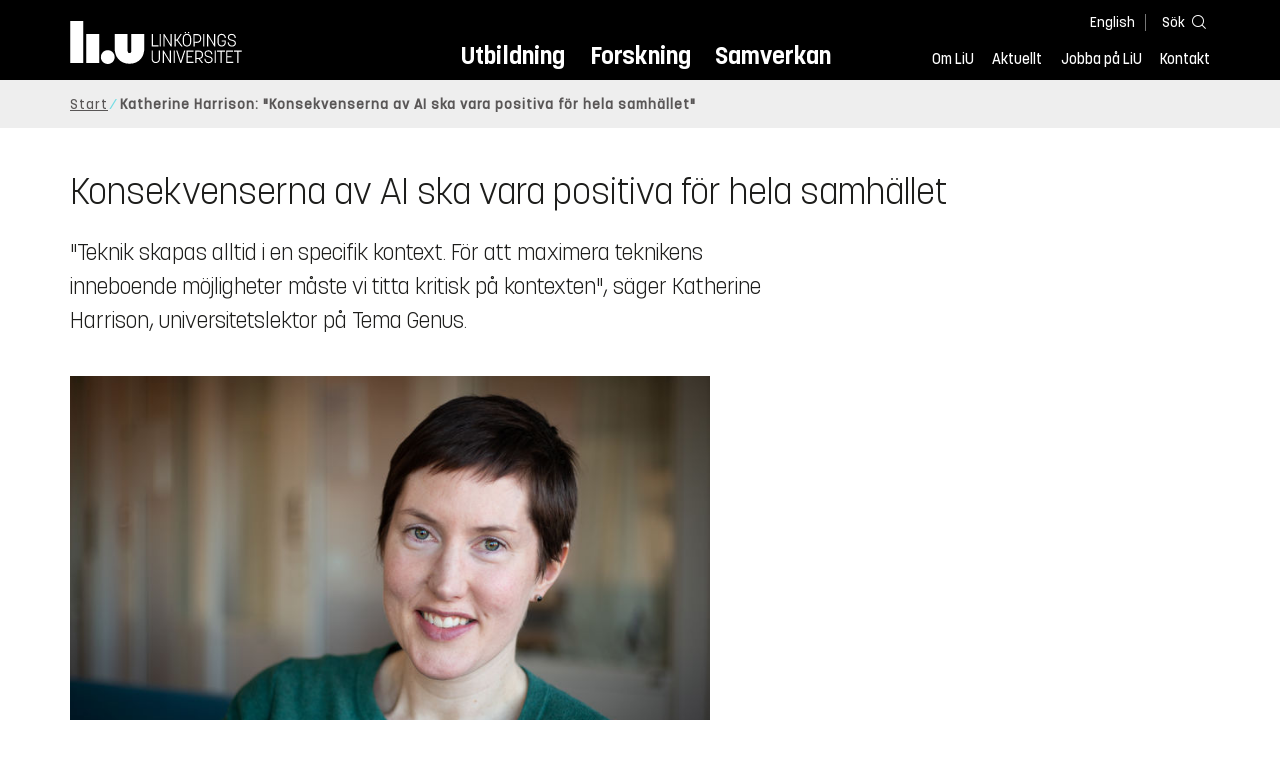

--- FILE ---
content_type: text/html; charset=utf-8
request_url: https://liu.se/artikel/vi-vill-att-konsekvenserna-av-ai-ska-vara-positiva-for-hela-samhallet
body_size: 8899
content:

<!DOCTYPE HTML>
<html lang="sv-SE">
<head data-itemurl="https://liu.se/artikel/vi-vill-att-konsekvenserna-av-ai-ska-vara-positiva-for-hela-samhallet" >
    
    <meta charset="utf-8">
    <meta http-equiv="X-UA-Compatible" content="IE=edge">
    <meta name="viewport" content="width=device-width, initial-scale=1">
    <link rel="icon" href="/favicon.ico">

    <link rel="stylesheet" type="text/css" href="/dist/global/styles/style.min.css?v=20251216145038">
    <link rel="stylesheet" type="text/css" href="/dist/global/styles/cookieconsent-v3.0.0-min.css">
    <link rel="stylesheet" href="https://mfstatic.com/css/mediaflowplayer.min.css" />
    <link rel="preload" href="/dist/global/images/ajax-loader.gif" as="image">
    <link rel="preload" href="/dist/global/fonts/fontawesome/fa-solid-900.woff2?v=6.1.2" as="font" type="font/woff" crossOrigin="anonymous" />
    <link rel="preload" href="/dist/global/fonts/fontawesome/fa-brands-400.woff2?v=6.1.2" as="font" type="font/woff" crossOrigin="anonymous" />
    <link rel="preload" href="/dist/global/fonts/korolevliu/korolevliu_light-webfont.woff2" as="font" type="font/woff2" crossOrigin="anonymous" />
    <link rel="preload" href="/dist/global/fonts/korolevliu/korolevliu_bold-webfont.woff2" as="font" type="font/woff2" crossOrigin="anonymous" />
    <link rel="preload" href="/dist/global/fonts/black-tie/regular/blacktie-regular-webfont.woff2?v=1.0.0" as="font" type="font/woff2" crossOrigin="anonymous" />
    <link rel="preload" href="/dist/global/fonts/korolevliu/korolevliu_medium-webfont.woff2" as="font" type="font/woff2" crossOrigin="anonymous" />
    <link rel="preconnect" href="https://static.liu.se" />
    <link rel="canonical" href="https://liu.se/artikel/vi-vill-att-konsekvenserna-av-ai-ska-vara-positiva-for-hela-samhallet" />
    <script src="https://mfstatic.com/js/mediaflowplayer.min.js" crossorigin="anonymous"></script>

            <meta property="og:url" content="https://liu.se/artikel/vi-vill-att-konsekvenserna-av-ai-ska-vara-positiva-for-hela-samhallet" />
        <meta property="og:type" content="article" />
        <meta property="og:title" content="Katherine Harrison: &quot;Konsekvenserna av AI ska vara positiva f&#246;r hela samh&#228;llet&quot;" />
        <meta property="og:description" content="– Teknik skapas alltid i en specifik kontext. F&#246;r att maximera teknikens inneboende m&#246;jligheter m&#229;ste vi titta kritisk p&#229; kontexten, s&#228;ger universitetslektor Katherine Harrison." />
        <meta property="og:image" content="https://liu.se/dfsmedia/dd35e243dfb7406993c1815aaf88a675/36624-50065/katherine-harrison-2020-liu-img-4115-6?as=1&amp;w=640&amp;h=360&amp;cr=1&amp;crw=640&amp;crh=360&amp;bc=%23ffffff" />
        <title>Katherine Harrison: &quot;Konsekvenserna av AI ska vara positiva f&#246;r hela samh&#228;llet&quot; - Link&#246;pings universitet</title>
        <meta name="description" content="– Teknik skapas alltid i en specifik kontext. F&#246;r att maximera teknikens inneboende m&#246;jligheter m&#229;ste vi titta kritisk p&#229; kontexten, s&#228;ger universitetslektor Katherine Harrison." />
        <meta name="robots" content="follow, index" />
            <link rel="alternate" href="https://liu.se/en/article/vi-vill-att-konsekvenserna-av-ai-ska-vara-positiva-for-hela-samhallet" hreflang="en" />
            <link rel="alternate" href="https://liu.se/artikel/vi-vill-att-konsekvenserna-av-ai-ska-vara-positiva-for-hela-samhallet" hreflang="sv-SE" />


    <link rel="preload" href="/dist/global/images/logo-main.svg" as="image">

<!-- Our used-to-be-inline-script -->
<script src="https://liu.se/mall20/script/site-liu.js" type="text/plain" data-category="analytics" async></script>
<!-- plausible -->
<script src="https://webstatistics.liu.se/js/script.js" type="text/plain" data-category="analytics" defer data-domain="liu.se"></script>

<!-- RSS US#36359 -->
<link rel="alternate" href="https://liu.se/rss/liu-jobs-sv.rss" type="application/rss+xml" title="Lediga jobb" />
<link rel="alternate" href="https://liu.se/rss/liu-jobs-en.rss" type="application/rss+xml" title="Vacancies" />
    <noscript><link rel="stylesheet" type="text/css" href="/dist/global/styles/noscript.min.css?v=20251216145038"></noscript>
</head>
<body class="articlepage ">




<header class="site-header
        
        "
        data-component="header">
    <button id="skip-link" class="primary skip-link">Till inneh&#229;llet</button>

    <div class="site-header__global js-site-header">
        
        <div class="site-header-outer">
            <div class="site-header__top-nav-section">
                <!--Search-->
                <div class="language-and-search">
                    <div class="language-chooser">
                                 <ul>
             <li class="nav__item" lang="en">
                 <a class="nav__link language-name" href="https://liu.se/en/article/vi-vill-att-konsekvenserna-av-ai-ska-vara-positiva-for-hela-samhallet">
                     English
                 </a>
             </li>
         </ul>

                    </div>
                    <button class="button site-header__toggle-button search-symbol open-search-field" tabindex="0"
                            aria-expanded="false" aria-hidden="false" aria-controls="top-area-searchfield"
                            aria-label="S&#246;k">
                        <span class="search-label">S&#246;k</span>
                    </button>
                </div>
                
    <div class="search--header" data-component="search-suggestions" aria-hidden="true">
        <div class="search-content">
            <form class="search-form"
                  role="search" method="get"
                  action="/sok"
                  data-searchurl="/sok"
                  data-completer="/api/search/SearchSuggestions"
                  data-service="/api/search/SearchSuggestions">
                <label class="search__label" for="top-area-searchfield">S&#246;k p&#229; liu.se</label>
                <input class="search__input search-suggestion-input" id="top-area-searchfield" name="q" type="text"
                       placeholder="S&#246;k p&#229; liu.se" autocomplete="off" data-suggestion=".search--header" />

                <button class="search__c2a--submit" type="submit" value="S&#246;k" aria-label="S&#246;k"></button>
            </form>
            <button class="close-searchfield hide-when-no-javascript" aria-label="St&#228;ng s&#246;kruta"></button>
        </div>
        <div class="search--header--suggestions search-suggestion" aria-live="polite"></div>
    </div>

                <button class="hide-when-no-javascript hamburger js-toggle-sidepanel" id="header-button-menu"
                        aria-expanded="false" aria-controls="site-side-panel" tabindex="0"
                        aria-label="Meny">
                    <span class="line"></span>
                    <span class="line"></span>
                    <span class="line"></span>
                    <span class="hidden-label">Meny</span>
                </button>
                
        <!--PrimaryNavigationMenu -->
        <nav class="nav nav--main" aria-label="Huvudmeny">
            <ul>
                    <li class="nav__item">
                        <a class="nav__link " href="https://liu.se/utbildning">Utbildning</a>
                        <span class="expander"></span>
                    </li>
                    <li class="nav__item">
                        <a class="nav__link " href="https://liu.se/forskning">Forskning</a>
                        <span class="expander"></span>
                    </li>
                    <li class="nav__item">
                        <a class="nav__link " href="https://liu.se/samverkan">Samverkan</a>
                        <span class="expander"></span>
                    </li>
            </ul>
        </nav>

                <a href="https://liu.se/" class="logo--top" title="Hem">
                    <span class="sr-only">Hem</span>
                </a>
                        <!--PrimaryServiceMenu -->
        <nav class="nav nav--extra" aria-label="Verktygsmeny">
            <ul>
                <li class="nav__item">
                    <a class="nav__link  " href="https://liu.se/om-liu">Om LiU</a>
                    <span class="expander"></span>
                </li>
                <li class="nav__item">
                    <a class="nav__link  " href="https://liu.se/nyheter">Aktuellt</a>
                    <span class="expander"></span>
                </li>
                <li class="nav__item">
                    <a class="nav__link  " href="https://liu.se/jobba-pa-liu">Jobba p&#229; LiU</a>
                    <span class="expander"></span>
                </li>
                <li class="nav__item">
                    <a class="nav__link  " href="https://liu.se/kontakta-liu">Kontakt</a>
                    <span class="expander"></span>
                </li>
            </ul>
        </nav>


            </div>
            <!-- Secondary -->
            
                <aside class="aside-header js-aside-header" id="site-side-panel"
           tabindex="-1" aria-hidden="true">
        <nav aria-label="Sidomeny">
                <ul class="nav-list nav-list language-chooser">
                    <li>
                        <a href="https://liu.se/en/article/vi-vill-att-konsekvenserna-av-ai-ska-vara-positiva-for-hela-samhallet" class="nav__item__divided">
                            <div class="text">English</div>
                            <div class="button nav__link bt-long-arrow-right"></div>
                        </a>
                    </li>
                </ul>
                            <ul class="nav-list nav-list--big nav-list--accordion">
                        <li class="  " aria-expanded="false" data-component="accordion">
                            <div class="nav__item__divided ">
                                    <a class="" href="https://liu.se/utbildning">Utbildning</a>
                                                                    <button class="nav__link--col-trigger nav__link hide-when-no-javascript
                                            js-accordion-head "
                                            aria-expanded="false"
                                            aria-controls="2f892d73-bd9e-49bd-b5ab-18b493eb1f83"
                                            aria-label="&#214;ppna"></button>
                            </div>
                                <ul id="2f892d73-bd9e-49bd-b5ab-18b493eb1f83" class="nav-list nav-list--small toggle-content"
                                    aria-hidden="true">
                                        <li>
                                                <a class="" href="https://liu.se/utbildning/anmalan-och-antagning">Anm&#228;lan</a>
                                                                                    </li>
                                        <li>
                                                <a class="" href="https://liu.se/utbildning/antagen">Antagen</a>
                                                                                    </li>
                                        <li>
                                                <a class="" href="https://liu.se/utbildning/studera-pa-universitet">Studera p&#229; universitet</a>
                                                                                    </li>
                                        <li>
                                                <a class="" href="https://liu.se/utbildning/livet-som-student">Livet som student</a>
                                                                                    </li>
                                        <li>
                                                <a class="" href="https://liu.se/utbildning/karriar">Livet efter studierna</a>
                                                                                    </li>
                                        <li>
                                                <a class="" href="https://liu.se/utbildning/kompetensutveckling">Kompetensutveckling</a>
                                                                                    </li>
                                        <li>
                                                <a class="" href="https://liu.se/utbildning/kontakt">M&#246;t oss</a>
                                                                                    </li>
                                </ul>
                        </li>
                        <li class="  " aria-expanded="false" data-component="accordion">
                            <div class="nav__item__divided ">
                                    <a class="" href="https://liu.se/forskning">Forskning</a>
                                                                    <button class="nav__link--col-trigger nav__link hide-when-no-javascript
                                            js-accordion-head "
                                            aria-expanded="false"
                                            aria-controls="7ea26f31-c618-4d4c-ba53-53c13e0d5545"
                                            aria-label="&#214;ppna"></button>
                            </div>
                                <ul id="7ea26f31-c618-4d4c-ba53-53c13e0d5545" class="nav-list nav-list--small toggle-content"
                                    aria-hidden="true">
                                        <li>
                                                <a class="" href="https://liu.se/forskning/forskarutbildning">Forskarutbildning</a>
                                                                                    </li>
                                        <li>
                                                <a class="" href="https://liu.se/forskning/disputationer">Disputationer</a>
                                                                                    </li>
                                        <li>
                                                <a class="" href="https://liu.se/forskning/forutsattningar-for-forskning">F&#246;ruts&#228;ttningar f&#246;r forskning</a>
                                                                                    </li>
                                        <li>
                                                <a class="" href="https://liu.se/forskning/publikationer">Publikationer</a>
                                                                                    </li>
                                        <li>
                                                <a class="" href="https://liu.se/forskning/kontakt">Kontakt</a>
                                                                                    </li>
                                </ul>
                        </li>
                        <li class="  " aria-expanded="false" data-component="accordion">
                            <div class="nav__item__divided ">
                                    <a class="" href="https://liu.se/samverkan">Samverkan</a>
                                                                    <button class="nav__link--col-trigger nav__link hide-when-no-javascript
                                            js-accordion-head "
                                            aria-expanded="false"
                                            aria-controls="c7331bba-0724-4fb0-80ac-fd42ed9b35e6"
                                            aria-label="&#214;ppna"></button>
                            </div>
                                <ul id="c7331bba-0724-4fb0-80ac-fd42ed9b35e6" class="nav-list nav-list--small toggle-content"
                                    aria-hidden="true">
                                        <li>
                                                <a class="" href="https://liu.se/samverkan/foretag-och-organisation">F&#246;retag och organisation</a>
                                                                                    </li>
                                        <li>
                                                <a class="" href="https://liu.se/samverkan/skolsamverkan">Skolsamverkan</a>
                                                                                    </li>
                                        <li>
                                                <a class="" href="https://liu.se/samverkan/eciu">ECIU N&#228;tverk</a>
                                                                                    </li>
                                        <li>
                                                <a class="" href="https://liu.se/samverkan/alumni">Alumni</a>
                                                                                    </li>
                                        <li>
                                                <a class="" href="https://liu.se/samverkan/stod-liu">St&#246;d LiU</a>
                                                                                    </li>
                                </ul>
                        </li>
                        <li class="  " aria-expanded="false" data-component="accordion">
                            <div class="nav__item__divided ">
                                    <a class="" href="https://liu.se/om-liu">Om LiU</a>
                                                                    <button class="nav__link--col-trigger nav__link hide-when-no-javascript
                                            js-accordion-head "
                                            aria-expanded="false"
                                            aria-controls="e03afbfa-b802-4f30-a272-d073f749f8fa"
                                            aria-label="&#214;ppna"></button>
                            </div>
                                <ul id="e03afbfa-b802-4f30-a272-d073f749f8fa" class="nav-list nav-list--small toggle-content"
                                    aria-hidden="true">
                                        <li>
                                                <a class="" href="https://liu.se/om-liu/organisation">Organisation</a>
                                                                                    </li>
                                        <li>
                                                <a class="" href="https://liu.se/om-liu/vision-och-strategi">Vision och strategi</a>
                                                                                    </li>
                                        <li>
                                                <a class="" href="https://liu.se/om-liu/berattelser-fran-liu">Ber&#228;ttelser fr&#229;n LiU</a>
                                                                                    </li>
                                        <li>
                                                <a class="" href="https://liu.se/om-liu/miljo-och-hallbarhet">Milj&#246; och h&#229;llbarhet</a>
                                                                                    </li>
                                        <li>
                                                <a class="" href="https://liu.se/om-liu/campusutveckling">Campusutveckling</a>
                                                                                    </li>
                                        <li>
                                                <a class="" href="https://liu.se/om-liu/kvalitet">Kvalitetss&#228;kringsarbete</a>
                                                                                    </li>
                                </ul>
                        </li>
                        <li class="  " aria-expanded="false" data-component="accordion">
                            <div class="nav__item__divided ">
                                    <a class="" href="https://liu.se/nyheter">Aktuellt</a>
                                                                    <button class="nav__link--col-trigger nav__link hide-when-no-javascript
                                            js-accordion-head "
                                            aria-expanded="false"
                                            aria-controls="e1ccf49f-4ea4-4624-8cec-007f28b7d559"
                                            aria-label="&#214;ppna"></button>
                            </div>
                                <ul id="e1ccf49f-4ea4-4624-8cec-007f28b7d559" class="nav-list nav-list--small toggle-content"
                                    aria-hidden="true">
                                        <li>
                                                <a class="" href="https://liu.se/nyheter/kalender">Kalender</a>
                                                                                    </li>
                                        <li>
                                                <a class="" href="https://liu.se/nyheter/nyhetsarkiv">Nyhetsarkiv</a>
                                                                                    </li>
                                        <li>
                                                <a class="" href="https://liu.se/nyheter/presskontakter">Presskontakter</a>
                                                                                    </li>
                                </ul>
                        </li>
                        <li class="  " aria-expanded="false" data-component="accordion">
                            <div class="nav__item__divided ">
                                    <a class="" href="https://liu.se/jobba-pa-liu">Jobba p&#229; LiU</a>
                                                                    <button class="nav__link--col-trigger nav__link hide-when-no-javascript
                                            js-accordion-head "
                                            aria-expanded="false"
                                            aria-controls="78244caf-d28e-49e5-92e5-65bbc7a96a79"
                                            aria-label="&#214;ppna"></button>
                            </div>
                                <ul id="78244caf-d28e-49e5-92e5-65bbc7a96a79" class="nav-list nav-list--small toggle-content"
                                    aria-hidden="true">
                                        <li>
                                                <a class="" href="https://liu.se/jobba-pa-liu/lediga-jobb">Lediga jobb</a>
                                                                                    </li>
                                        <li>
                                                <a class="" href="https://liu.se/jobba-pa-liu/hjalp-for-sokande">Hj&#228;lp f&#246;r s&#246;kande</a>
                                                                                    </li>
                                        <li>
                                                <a class="" href="https://liu.se/jobba-pa-liu/formaner">F&#246;rm&#229;ner</a>
                                                                                    </li>
                                        <li>
                                                <a class="" href="https://liu.se/jobba-pa-liu/lar-kanna-oss">L&#228;r k&#228;nna oss</a>
                                                                                    </li>
                                        <li>
                                                <a class="" href="https://liu.se/jobba-pa-liu/nyligen-anstalld">Nyligen anst&#228;lld</a>
                                                                                    </li>
                                        <li>
                                                <a class="" href="https://liu.se/jobba-pa-liu/kontakt">Kontakt</a>
                                                                                    </li>
                                </ul>
                        </li>
                        <li class="  " aria-expanded="false" data-component="accordion">
                            <div class="nav__item__divided ">
                                    <a class="" href="https://liu.se/kontakta-liu">Kontakt</a>
                                                                    <button class="nav__link--col-trigger nav__link hide-when-no-javascript
                                            js-accordion-head "
                                            aria-expanded="false"
                                            aria-controls="bbde6ab2-308f-41e6-97bd-015c349efae4"
                                            aria-label="&#214;ppna"></button>
                            </div>
                                <ul id="bbde6ab2-308f-41e6-97bd-015c349efae4" class="nav-list nav-list--small toggle-content"
                                    aria-hidden="true">
                                        <li>
                                                <a class="" href="https://liu.se/kontakta-liu/uppgifter-om-liu">Uppgifter om LiU</a>
                                                                                    </li>
                                        <li>
                                                <a class="" href="https://liu.se/kontakta-liu/kris-och-sakerhet">Kris och s&#228;kerhet</a>
                                                                                    </li>
                                        <li>
                                                <a class="" href="https://liu.se/kontakta-liu/visselblasning">Visselbl&#229;sarrutin</a>
                                                                                    </li>
                                </ul>
                        </li>
                    <li class="bottom-close-button js-toggle-sidepanel">
                        <div class="nav__item__divided">
                            <span>
                                St&#228;ng menyn
                            </span>
                        </div>
                    </li>
                </ul>
        </nav>
    </aside>

        </div>
    </div>
</header>



    <nav class="breadcrumb-navigation" aria-label="Br&#246;dsmulerad">
        <div class="breadcrumb-navigation-content">
            <ul>

                    <li class="breadcrumb-item  compressedBreadcrumb parent">
                                <a class="breadcrumb-link" href="https://liu.se/">Start</a>
                    </li>
                    <li class="breadcrumb-item breadcrumb-item-active  ">
                                <span class="breadcrumb-item">Katherine Harrison: &quot;Konsekvenserna av AI ska vara positiva f&#246;r hela samh&#228;llet&quot;</span>
                    </li>
            </ul>
        </div>
    </nav>

<main class="site-block ">
        <div class="main-container">
        <header class="page-header">
            <h1 class="title">Konsekvenserna av AI ska vara positiva f&#246;r hela samh&#228;llet</h1>
        </header>
        
        <div class="liucolumns flex-wrap col6633">
                <section class="introduction-text liucol66">
                    <p class="ingress">
                        &quot;Teknik skapas alltid i en specifik kontext. F&#246;r att maximera teknikens inneboende m&#246;jligheter m&#229;ste vi titta kritisk p&#229; kontexten&quot;, s&#228;ger Katherine Harrison, universitetslektor p&#229; Tema Genus.
                    </p>




                    <div class="article-inner-content vertical-container">
                        <div class="text-content " data-component="textfade">
                            <div class="fade-out-content" >
                                <p><span class="inserted"><img src="/dfsmedia/dd35e243dfb7406993c1815aaf88a675/36624-50063/katherine-harrison-2020-liu-img-4115-6" alt="Katherine Harrison, Tema Genus." /><span class="photographed-by"><span style="display: block;" class="image-photographer"><span class="bt bt-camera" title="Foto"></span><span class="hide"> Foto</span> Charlotte Perhammar</span></span></span></p>
<p><em>Skrivet av David Isaksson, 25 februari 2020.</em></p>
<p>Den snabba utvecklingen inom artificiell intelligens leder till stora samh&auml;llsf&ouml;r&auml;ndringar. Det g&ouml;r AI till f&ouml;rem&aring;l f&ouml;r helt olika typer av forskning. Katherine Harrison, universitetslektor p&aring; Tema Genus, har tillsammans med professor Ericka Johnson precis f&aring;tt medel fr&aring;n WASP-HS f&ouml;r att unders&ouml;ka hur robotar interagerar med m&auml;nniskor.</p>
<p>Robotarna de kommer att studera har olika uppgifter. En typ ska anv&auml;ndas i skolundervisning, en annan ska g&ouml;ra r&auml;ttvisa anst&auml;llningsintervjuer.</p>
<p>Katherine Harrison och Ericka Johnson kommer, bland annat, att titta p&aring; underliggande f&ouml;rest&auml;llningar hos dem som skapat tekniken. Till exempel hur robotarnas konstrukt&ouml;rer f&ouml;rst&aring;r m&auml;nniskors k&auml;nslor.</p>
<p>&ndash; I v&aring;r forskning uppt&auml;ckte vi att de som skapat robotarna ofta t&auml;nkte sig k&auml;nslor om n&aring;got universellt. De t&auml;nkte sig att det var m&ouml;jligt att programmera en robot s&aring; den k&auml;nner igen k&auml;nslor hos alla andra, s&auml;ger Katherine Harrison.</p>
<p>I sj&auml;lva verket &auml;r k&auml;nslor bundna till plats och tid, menar Katherine Harrison. Om konstrukt&ouml;rerna inte tar h&auml;nsyn till det kommer robotarna att vara exkluderande.</p>
<p>De robotar som Katherine Harrison kommer att unders&ouml;ka l&auml;r sig genom maskininl&auml;rning. Det betyder att de beh&ouml;ver data att l&auml;ra sig fr&aring;n.</p>
<p>&ndash; Men vad h&auml;nder om de uppgifter som du vill att roboten ska g&ouml;ra kr&auml;ver data som &auml;r sv&aring;rt att f&aring; tag p&aring;? Om du anv&auml;nder omv&aring;rdnadsrobotar s&aring; kan datan du beh&ouml;ver vara k&auml;nslig av integritetssk&auml;l. Vad g&ouml;r du d&aring;? </p>
<p>Katherine Harrisons forskning st&auml;ller kritiska fr&aring;gor om teknik, men hon understryker att den inte &auml;r teknikfientlig. </p>
<p> &ndash; Det vi g&ouml;r st&aring;r inte i mots&auml;ttning till det utvecklarna g&ouml;r. Det vi erbjuder g&ouml;r utvecklingen mer nyanserad och - f&ouml;rhoppningsvis - s&aring; att tekniken passar fler personer. </p>
<p>Hon s&auml;ger att AI-tekniken har en enorm potential, men att teknik aldrig &auml;r neutral. </p>
<p>&ndash; Teknik skapas alltid i en specifik kontext. F&ouml;r att maximera teknikens inneboende m&ouml;jligheter m&aring;ste vi titta kritisk p&aring; kontexten. Vi vill att konsekvenserna av AI ska vara positiva f&ouml;r hela samh&auml;llet och inte f&ouml;r bara en liten grupp.</p>
                            </div>
                        </div>
                        
                    </div>
                </section>
            <aside class="aside-container liucol33">
                <div>
                </div>
            </aside>
        </div>
    </div>
    <div class="blocks">
                <section class="block 
                 is-collapsible"
                 id="r-dd54e70f5e8e4a23a8d921a688f63e4c" data-component="modules"
                 data-show-content="Visa inneh&#229;ll"
                 data-hide-content="D&#246;lj inneh&#229;ll"
                 >
            <div class="block__content">
                
            <section class="list-employees-container" data-component="showmore-container">
                <div class="target-container employees">
                        <h3>Kontakt</h3>
                    <div class="liucolumns flex-wrap">
                        
    <div class="employee-thumb__column" itemscope itemtype="http://schema.org/Person">
        <a class="employee-thumb__click-area" href="https://liu.se/medarbetare/katha38">
<img loading="lazy" src="/-/media/employeeimages/38/employee_image_katha38.jpeg?as=1&w=300&h=300&cr=1&crw=300&crh=300&bc=%23ffffff&hash=442A2728E3C31AEAF01CA8316E803CBE" class="employee-thumb__image img-responsive" alt="Fotografi av Katherine Harrison" width="170" height="170" itemprop="image">                <div>
                    <p class="pseudo-h3 employee-thumb__name is-filtered" itemprop="name">Katherine Harrison</p>
                    <p class="employee-thumb__profession" itemprop="jobTitle">
                        Universitetslektor, Docent
                    </p>
                </div>
            </a>
    </div>

                    </div>

                </div>
            </section>

            </div>
        </section>
        <section class="block 
                 is-collapsible"
                 id="r-3b90741e8fe942a7a2a9092b25e73db4" data-component="modules"
                 data-show-content="Visa inneh&#229;ll"
                 data-hide-content="D&#246;lj inneh&#229;ll"
                 >
                <h2 id="h-las-mer-om-ai-pa-liu" class="block__title js-toggle-title">
                    <span class="title">
                        L&#228;s mer om AI p&#229; LiU 
                    </span>
                    <i class="bt bt-plus" role="img" aria-label="Visa inneh&#229;ll"></i>
                </h2>
            <div class="block__content">
                    <section class="mod-teaser mod-teaser--large mod-teaser--left">
        <div class="teaser__content">
            <a href="https://liu.se/forskning/ai" target="_top">
                

    <figure class="media-container" data-media-type="image"
            data-format-options="Teaser" data-image-data="" id="media-container-fa5daf8e-53f8-4b64-a172-2a6eb7a818e7">
        <div class="picture-and-photographer">
            <div class="mf-player" id="mplayer_f51a5b9f30114af4ad66799f5bf3c13e"></div>
            
            <picture>
                
                    <source type="image/webp" srcset="/dfsmedia/dd35e243dfb7406993c1815aaf88a675/76528-50065/ai-genererad-bild-till-toppbild-paa-liu-se-ai">
<img src="/dfsmedia/dd35e243dfb7406993c1815aaf88a675/76528-50065/ai-genererad-bild-till-toppbild-paa-liu-se-ai" class="teaser__image" alt="AI-genererad bild på en robot">            </picture>

        </div>

    </figure>


                <div class="teaser__text box box--white">
                    <h3 class="teaser__title">
                        Artificiell intelligens vid LiU
                    </h3>
                    <p>LiU har &#246;ver 100 kurser inom AI, och kompetens inom AI p&#229; alla institutioner.&#160;Det handlar om s&#229;v&#228;l rena AI-tekniker som till&#228;mpningar av teknikerna. Men ocks&#229; om synen p&#229; AI, hur det kommer samh&#228;llet till del, etiska riktlinjer mm.</p>

                </div>
            </a>

        </div>
    </section>

            </div>
        </section>

        
<section class="bottom-container-module liucolumns flex-center-content">

            <div class="liucol33 taxonomy-content-placeholder is-collapsible">
                    <div class="tags-container" data-component="tags">
        
        <div class="tags block is-collapsible" data-component="modules">
            <h2 class="tags__title js-toggle-title block__title">
                Taggar
                <i class="bt bt-plus" role="img" aria-label="Visa/d&#246;lj inneh&#229;ll"></i>
            </h2>
            <div class="block__content">
                <ul class="tags__list">
                            <li class="tags__list-item">
                                <a class="tags-link" href="/sok?tags=9F694B3D632047B0B2ACF96260546019">
                                    Tema Genus (TEMAG)
                                </a>
                            </li>
                            <li class="tags__list-item">
                                <a class="tags-link" href="/sok?tags=A51EAFAEB9974988BF4BFCD5746766A6">
                                    Artificiell intelligens
                                </a>
                            </li>
                            <li class="tags__list-item">
                                <a class="tags-link" href="/sok?tags=78999B70FA764241A50E0253C62ABB91">
                                    Katherine Harrison (katha38)
                                </a>
                            </li>

                </ul>
            </div>
        </div>
    </div>

            </div>
            <div class="liucol33 social-share-content-placeholder">
            
<div class="social-share-container hidden-print">
    <h2 class="block__title">Dela p&#229;</h2>
    
    <div class="social-buttons">
        <div>
            <a class="socialmedia" href="https://www.facebook.com/sharer/sharer.php?title=Katherine%20Harrison%3A%20%22Konsekvenserna%20av%20AI%20ska%20vara%20positiva%20f%C3%B6r%20hela%20samh%C3%A4llet%22+&amp;u=https%3A%2F%2Fliu.se%2Fartikel%2Fvi-vill-att-konsekvenserna-av-ai-ska-vara-positiva-for-hela-samhallet" target="_blank" rel="noopener">
                <span class="">
                    <svg role="img" xmlns="http://www.w3.org/2000/svg" viewBox="0 0 352 512">
                        <title>Facebook</title>
                        <path fill="#ffffff" d="M80 299.3V512H196V299.3h86.5l18-97.8H196V166.9c0-51.7 20.3-71.5 72.7-71.5c16.3 0 29.4 .4 37 1.2V7.9C291.4 4 256.4 0 236.2 0C129.3 0 80 50.5 80 159.4v42.1H14v97.8H80z"/>
                     </svg>
                </span>
            </a>
            <a class="show-no-link-icon" href="https://www.facebook.com/sharer/sharer.php?title=Katherine%20Harrison%3A%20%22Konsekvenserna%20av%20AI%20ska%20vara%20positiva%20f%C3%B6r%20hela%20samh%C3%A4llet%22+&amp;u=https%3A%2F%2Fliu.se%2Fartikel%2Fvi-vill-att-konsekvenserna-av-ai-ska-vara-positiva-for-hela-samhallet" target="_blank" rel="noopener">
                <span>Facebook</span>
            </a>
        </div>
        <div>
            <a class="socialmedia" href="https://www.linkedin.com/shareArticle?mini=true&amp;title=Katherine%20Harrison%3A%20%22Konsekvenserna%20av%20AI%20ska%20vara%20positiva%20f%C3%B6r%20hela%20samh%C3%A4llet%22&amp;url=https%3A%2F%2Fliu.se%2Fartikel%2Fvi-vill-att-konsekvenserna-av-ai-ska-vara-positiva-for-hela-samhallet&amp;source=liu.se" target="_blank" rel="noopener">
                <span class="">
                    <svg role="img" xmlns="http://www.w3.org/2000/svg" viewBox="0 0 448 512">
                        <title>LinkedIn</title>
                        <path fill="#ffffff" d="M416 32H31.9C14.3 32 0 46.5 0 64.3v383.4C0 465.5 14.3 480 31.9 480H416c17.6 0 32-14.5 32-32.3V64.3c0-17.8-14.4-32.3-32-32.3zM135.4 416H69V202.2h66.5V416zm-33.2-243c-21.3 0-38.5-17.3-38.5-38.5S80.9 96 102.2 96c21.2 0 38.5 17.3 38.5 38.5 0 21.3-17.2 38.5-38.5 38.5zm282.1 243h-66.4V312c0-24.8-.5-56.7-34.5-56.7-34.6 0-39.9 27-39.9 54.9V416h-66.4V202.2h63.7v29.2h.9c8.9-16.8 30.6-34.5 62.9-34.5 67.2 0 79.7 44.3 79.7 101.9V416z" />
                    </svg>
                </span>
            </a>
            <a class="show-no-link-icon" href="https://www.linkedin.com/shareArticle?mini=true&amp;title=Katherine%20Harrison%3A%20%22Konsekvenserna%20av%20AI%20ska%20vara%20positiva%20f%C3%B6r%20hela%20samh%C3%A4llet%22&amp;url=https%3A%2F%2Fliu.se%2Fartikel%2Fvi-vill-att-konsekvenserna-av-ai-ska-vara-positiva-for-hela-samhallet&amp;source=liu.se" target="_blank" rel="noopener">
                <span>LinkedIn</span>
            </a>
        </div>
        <div>
            <a class="socialmedia mail" href="mailto:?subject=Katherine%20Harrison%3A%20%22Konsekvenserna%20av%20AI%20ska%20vara%20positiva%20f%C3%B6r%20hela%20samh%C3%A4llet%22&amp;body=https%3A%2F%2Fliu.se%2Fartikel%2Fvi-vill-att-konsekvenserna-av-ai-ska-vara-positiva-for-hela-samhallet">
                <span class="">
                    <svg role="img" xmlns="http://www.w3.org/2000/svg" viewBox="0 0 512 512">
                        <title>Email</title>
                        <path fill="#ffffff" d="M48 64C21.5 64 0 85.5 0 112c0 15.1 7.1 29.3 19.2 38.4L236.8 313.6c11.4 8.5 27 8.5 38.4 0L492.8 150.4c12.1-9.1 19.2-23.3 19.2-38.4c0-26.5-21.5-48-48-48L48 64zM0 176L0 384c0 35.3 28.7 64 64 64l384 0c35.3 0 64-28.7 64-64l0-208L294.4 339.2c-22.8 17.1-54 17.1-76.8 0L0 176z" />
                    </svg>
                </span>
            </a>
            <a class="show-no-link-icon" href="mailto:?subject=Katherine%20Harrison%3A%20%22Konsekvenserna%20av%20AI%20ska%20vara%20positiva%20f%C3%B6r%20hela%20samh%C3%A4llet%22&amp;body=https%3A%2F%2Fliu.se%2Fartikel%2Fvi-vill-att-konsekvenserna-av-ai-ska-vara-positiva-for-hela-samhallet">
                <span>Email</span>
            </a>
        </div>
    </div>
</div>
        </div>
</section>

    </div>
<script type="application/ld+json">{"@context":"http://schema.org","@type":"NewsArticle","@id":"https://liu.se/#{A8AFD8CD-32D7-4DA6-A1CD-0C601D4510DE}","mainEntityOfPage":"https://liu.se/artikel/vi-vill-att-konsekvenserna-av-ai-ska-vara-positiva-for-hela-samhallet","headline":"Katherine Harrison: \"Konsekvenserna av AI ska vara positiva för hela samhället\"","description":"– Teknik skapas alltid i en specifik kontext. För att maximera teknikens inneboende möjligheter måste vi titta kritisk på kontexten, säger universitetslektor Katherine Harrison.","datePublished":"2025-04-23T14:14:14Z","dateModified":"2021-03-22T21:29:34Z","image":["https://liu.se/dfsmedia/dd35e243dfb7406993c1815aaf88a675/36624-50065/katherine-harrison-2020-liu-img-4115-6?as=0&w=1180&c=1&ch=664&bc=%23ffffff"],"author":{"@type":"Person","name":"Sara Läthén"},"publisher":{"@type":"Organization","name":"Linköpings universitet","logo":{"@type":"ImageObject","url":"https://liu.se/mallar/logo/liu_wide_sv_600x60.png"}}}</script>    <!-- empty view -->


</main>
<footer class="footer">
    
    <div class="footer__section" id="footer-main">
        <div class="page-footer liucolumns flex-wrap">
<div>
<h2 class="footer__heading">Link&ouml;pings universitet</h2>
<p>581 83 Link&ouml;ping</p>
<ul class="footer__list">
    <li class="footer__list-item icon-mail"><a class="footer__link" href="mailto:infocenter@liu.se">infocenter@liu.se</a></li>
    <li class="footer__list-item icon-phone"><a href="tel:+4613281000">013-28 10 00</a></li>
</ul>
</div>
<div class="footer__social-area">
<h2 class="footer__heading">F&ouml;lj oss</h2>
<ul class="footer__social-links footer__list">
    <li class="footer__list-item"><a class="footer__link" href="https://www.facebook.com/linkopingsuniversitet"><span class="fab fa-facebook-f"></span>Facebook</a></li>
    <li class="footer__list-item"><a class="footer__link" href="https://www.instagram.com/linkopings_universitet"><span class="fab fa-instagram"></span>Instagram</a></li>
    <li class="footer__list-item"><a class="footer__link" href="https://www.linkedin.com/school/164742"><span class="fab fa-linkedin"></span>LinkedIn</a>
    </li>
</ul>
</div>
<div>
<h2 class="footer__heading">Hitta hit</h2>
<p class="footer__contact-label"><a href="https://liu.se/artikel/kartor">Kartinformation</a></p>
<p class="footer__contact-label"><a href="https://use.mazemap.com/#v=1&amp;config=liu&amp;zlevel=2&amp;center=15.576785,58.398489&amp;zoom=15.1&amp;campusid=742">Campus Valla</a></p>
<p class="footer__contact-label"><a href="https://use.mazemap.com/#v=1&amp;config=liu&amp;zlevel=2&amp;center=15.619614,58.400927&amp;zoom=16&amp;campusid=781">Campus US</a></p>
<p class="footer__contact-label"><a href="https://use.mazemap.com/#v=1&amp;config=liu&amp;zlevel=2&amp;center=16.176612,58.589056&amp;zoom=16.2&amp;campusid=754">Campus Norrk&ouml;ping</a></p>
<p class="footer__contact-label"><a href="https://use.mazemap.com/#v=1&amp;config=liu&amp;zlevel=2&amp;center=18.143572,59.351345&amp;zoom=17.2&amp;campusid=753">Campus Liding&ouml;</a> </p>
</div>
<div>
<h2 class="footer__heading">Snabbl&auml;nkar</h2>
<p class="footer__contact-label"><a href="https://liu.se/biblioteket">Biblioteket</a> 
</p>
<p class="footer__contact-label"><a href="https://liu.se/nyheter/kalender">Kalender</a></p>
<p class="footer__contact-label"><a href="https://liu.se/om-liu/organisation">Organisation</a></p>
<p class="footer__contact-label"><a href="https://liu.se/nyheter/presskontakter">Press</a></p>
<p class="footer__contact-label"><a href="https://liu.se/labbsakerhet" target="_self">Labbs&auml;kerhet</a></p>
<p class="footer__contact-label"><a href="https://liu.se/shop">Profilshop</a></p>
<p class="footer__contact-label"><a href="https://styrdokument.liu.se/">F&ouml;reskrifter och styrdokument</a></p>
</div>
<div>
<h2 class="footer__heading">Internt</h2>
<p class="footer__contact-label"><a href="https://liuonline.sharepoint.com/sites/intranet/SitePages/Home.aspx">Liunet medarbetare</a></p>
<p class="footer__contact-label"><a href="https://liunet.liu.se/student">Liunet student</a></p>
<p class="footer__contact-label"><a href="https://lisam.liu.se">LISAM</a></p>
</div>
<div>
<h2 class="footer__heading">Information om liu.se</h2>
<p><a href="https://liu.se/om-webbplatsen">Om webbplatsen</a></p>
<p><a href="https://liu.se/artikel/integritetspolicy-liu">LiU:s integritetspolicy</a></p>
<p><a href="https://liu.se/om-webbplatsen" data-component="cookieconsentmanager">Hantera kakor</a></p>
<p class="footer__contact-label"><a href="https://liu.se/om-webbplatsen/tillganglighetsredogorelse">Tillg&auml;nglighet</a></p>
<p>Webbplatsansvarig:<br />
<a href="mailto:webmaster@liu.se">webmaster@liu.se</a></p>
</div>
</div>
    </div>


<div class="footer__section bottom_footer_content">
    
        <p class="footerEditLink">
            <a href="https://sc10-prod-cm.ad.liu.se/?sc_itemid=%7BA8AFD8CD-32D7-4DA6-A1CD-0C601D4510DE%7D&amp;sc_mode=edit&amp;sc_lang=sv-SE"
               title="Redigera"><i class="fa fa-pencil" aria-hidden="true"></i><span class="sr-only">Redigera</span></a>
        </p>
    </div>

</footer>

<script defer src="/dist/global/scripts/vendors.js?v=20251216145038"></script>
<script defer src="/dist/global/scripts/vendor/index.js?v=20251216145038"></script>

<div class="">
    
</div>


</body>
</html>